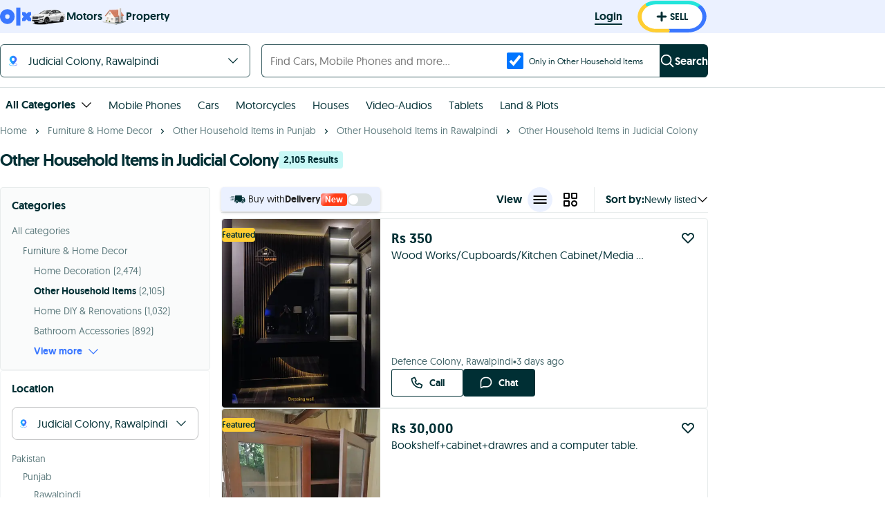

--- FILE ---
content_type: text/html; charset=utf-8
request_url: https://www.google.com/recaptcha/api2/aframe
body_size: 183
content:
<!DOCTYPE HTML><html><head><meta http-equiv="content-type" content="text/html; charset=UTF-8"></head><body><script nonce="llFVjvGg-lHjs_Wxlqor1g">/** Anti-fraud and anti-abuse applications only. See google.com/recaptcha */ try{var clients={'sodar':'https://pagead2.googlesyndication.com/pagead/sodar?'};window.addEventListener("message",function(a){try{if(a.source===window.parent){var b=JSON.parse(a.data);var c=clients[b['id']];if(c){var d=document.createElement('img');d.src=c+b['params']+'&rc='+(localStorage.getItem("rc::a")?sessionStorage.getItem("rc::b"):"");window.document.body.appendChild(d);sessionStorage.setItem("rc::e",parseInt(sessionStorage.getItem("rc::e")||0)+1);localStorage.setItem("rc::h",'1761957656948');}}}catch(b){}});window.parent.postMessage("_grecaptcha_ready", "*");}catch(b){}</script></body></html>

--- FILE ---
content_type: text/javascript; charset=UTF-8
request_url: https://www.olx.com.pk/assets/949.af76cedcbb5d699f.js
body_size: 7767
content:
"use strict";(self.webpackChunkolx_pk=self.webpackChunkolx_pk||[]).push([[949],{4949:(n,t,e)=>{e.d(t,{GT:()=>nm,WZ:()=>nf});var i=e(63696),o=function(n,t){return Number(n.toFixed(t))},a=function(n,t,e){e&&"function"==typeof e&&e(n,t)},r={easeOut:function(n){return-Math.cos(n*Math.PI)/2+.5},linear:function(n){return n},easeInQuad:function(n){return n*n},easeOutQuad:function(n){return n*(2-n)},easeInOutQuad:function(n){return n<.5?2*n*n:-1+(4-2*n)*n},easeInCubic:function(n){return n*n*n},easeOutCubic:function(n){return--n*n*n+1},easeInOutCubic:function(n){return n<.5?4*n*n*n:(n-1)*(2*n-2)*(2*n-2)+1},easeInQuart:function(n){return n*n*n*n},easeOutQuart:function(n){return 1- --n*n*n*n},easeInOutQuart:function(n){return n<.5?8*n*n*n*n:1-8*--n*n*n*n},easeInQuint:function(n){return n*n*n*n*n},easeOutQuint:function(n){return 1+--n*n*n*n*n},easeInOutQuint:function(n){return n<.5?16*n*n*n*n*n:1+16*--n*n*n*n*n}},s=function(n){"number"==typeof n&&cancelAnimationFrame(n)},u=function(n){n.mounted&&(s(n.animation),n.animate=!1,n.animation=null,n.velocity=null)};function l(n,t,e,i){if(n.mounted){var o=new Date().getTime();u(n),n.animation=function(){if(!n.mounted)return s(n.animation);var a=new Date().getTime()-o,u=(0,r[t])(a/e);a>=e?(i(1),n.animation=null):n.animation&&(i(u),requestAnimationFrame(n.animation))},requestAnimationFrame(n.animation)}}function c(n,t,e,i){var o,a,r,s=(o=t.scale,a=t.positionX,r=t.positionY,!(Number.isNaN(o)||Number.isNaN(a)||Number.isNaN(r)));if(n.mounted&&s){var u=n.setTransformState,c=n.transformState,p=c.scale,m=c.positionX,d=c.positionY,f=t.scale-p,v=t.positionX-m,h=t.positionY-d;0===e?u(t.scale,t.positionX,t.positionY):l(n,i,e,function(n){u(p+f*n,m+v*n,d+h*n)})}}var p=function(n,t,e,i,o,a,r){var s=n>t?e*(r?1:.5):0,u=i>o?a*(r?1:.5):0;return{minPositionX:n-t-s,maxPositionX:s,minPositionY:i-o-u,maxPositionY:u}},m=function(n,t){var e,i,o,a,r,s,u=n.wrapperComponent,l=n.contentComponent,c=n.setup.centerZoomedOut;if(!u||!l)throw Error("Components are not mounted");var m=(e=u.offsetWidth,i=u.offsetHeight,o=l.offsetWidth,a=l.offsetHeight,{wrapperWidth:e,wrapperHeight:i,newContentWidth:r=o*t,newDiffWidth:e-r,newContentHeight:s=a*t,newDiffHeight:i-s}),d=m.wrapperWidth,f=m.wrapperHeight;return p(d,m.newContentWidth,m.newDiffWidth,f,m.newContentHeight,m.newDiffHeight,!!c)},d=function(n,t,e,i){return i?n<t?o(t,2):n>e?o(e,2):o(n,2):o(n,2)},f=function(n,t){var e=m(n,t);return n.bounds=e,e};function v(n,t,e,i,o,a,r){var s=e.minPositionX,u=e.minPositionY,l=e.maxPositionX,c=e.maxPositionY,p=0,m=0;return r&&(p=o,m=a),{x:d(n,s-p,l+p,i),y:d(t,u-m,c+m,i)}}function h(n,t,e,i,o,a){var r=n.transformState,s=r.scale,u=r.positionX,l=r.positionY,c=i-s;return"number"!=typeof t||"number"!=typeof e?(console.error("Mouse X and Y position were not provided!"),{x:u,y:l}):v(u-t*c,l-e*c,o,a,0,0,null)}function g(n,t,e,i,o){var a=t-(o?i:0);return!Number.isNaN(e)&&n>=e?e:!Number.isNaN(t)&&n<=a?a:n}var S=function(n,t){var e=n.setup.panning.excluded,i=n.isInitialized,o=n.wrapperComponent,a=t.target,r=null==o?void 0:o.contains(a);return!(!(i&&a&&r)||_(a,e))},y=function(n){var t=n.isInitialized,e=n.isPanning,i=n.setup.panning.disabled;return!!t&&!!e&&!i},w=function(n,t){var e=n.transformState,i=e.positionX,o=e.positionY;n.isPanning=!0;var a=t.clientX,r=t.clientY;n.startCoords={x:a-i,y:r-o}},b=function(n,t){var e=t.touches,i=n.transformState,o=i.positionX,a=i.positionY;if(n.isPanning=!0,1===e.length){var r=e[0].clientX,s=e[0].clientY;n.startCoords={x:r-o,y:s-a}}},C=function(n,t,e){var i=n.startCoords,o=n.transformState,a=n.setup.panning,r=a.lockAxisX,s=a.lockAxisY,u=o.positionX,l=o.positionY;if(!i)return{x:u,y:l};var c=t-i.x,p=e-i.y;return{x:r?u:c,y:s?l:p}},P=function(n,t){var e=n.setup,i=n.transformState.scale,o=e.minScale,a=e.disablePadding;return t>0&&i>=o&&!a?t:0},T=function(n){var t=n.mounted,e=n.setup,i=e.disabled,o=e.velocityAnimation,a=n.transformState.scale;return!o.disabled||a>1||!i||!!t},x=function(n){var t=n.mounted,e=n.velocity,i=n.bounds,o=n.setup,a=o.disabled,r=o.velocityAnimation,s=n.transformState.scale;return(!r.disabled||s>1||!a||!!t)&&!!e&&!!i};function Y(n,t,e,i,o,a,r,s,u,l){if(o){if(t>r&&e>r){var c=r+(n-r)*l;return c>u?u:c<r?r:c}if(t<a&&e<a){var c=a+(n-a)*l;return c<s?s:c>a?a:c}}return i?t:d(n,a,r,o)}function E(n,t){var e=n.transformState.scale;u(n),f(n,e),void 0!==window.TouchEvent&&t instanceof TouchEvent?b(n,t):w(n,t)}function X(n){var t=n.transformState.scale,e=n.setup,i=e.minScale,o=e.alignmentAnimation,a=o.disabled,r=o.sizeX,s=o.sizeY,u=o.animationTime,l=o.animationType;if(!(a||t<i||!r&&!s)){var p=function(n){var t=n.transformState,e=t.positionX,i=t.positionY,o=t.scale,a=n.setup,r=a.disabled,s=a.limitToBounds,u=a.centerZoomedOut,l=n.wrapperComponent;if(!r&&l&&n.bounds){var c=n.bounds,p=c.maxPositionX,m=c.minPositionX,d=c.maxPositionY,f=c.minPositionY,v=e>p?l.offsetWidth:n.setup.minPositionX||0,g=i>d?l.offsetHeight:n.setup.minPositionY||0,S=h(n,v,g,o,n.bounds,s||u),y=S.x,w=S.y;return{scale:o,positionX:e>p||e<m?y:e,positionY:i>d||i<f?w:i}}}(n);p&&c(n,p,u,l)}}function N(n,t,e){var i=n.startCoords,o=n.setup.alignmentAnimation,a=o.sizeX,r=o.sizeY;if(i){var s=C(n,t,e),u=s.x,l=s.y,c=P(n,a),p=P(n,r);!function(n,t){if(T(n)){var e=n.lastMousePosition,i=n.velocityTime,o=n.setup,a=n.wrapperComponent,r=o.velocityAnimation.equalToMove,s=Date.now();if(e&&i&&a){var u=r?Math.min(1,a.offsetWidth/window.innerWidth):1,l=t.x-e.x,c=t.y-e.y,p=Math.sqrt(l*l+c*c)/(s-i);n.velocity={velocityX:l/u,velocityY:c/u,total:p}}n.lastMousePosition=t,n.velocityTime=s}}(n,{x:u,y:l}),function(n,t,e,i,o){var a=n.setup.limitToBounds,r=n.wrapperComponent,s=n.bounds,u=n.transformState,l=u.scale,c=u.positionX,p=u.positionY;if(null!==r&&null!==s&&(t!==c||e!==p)){var m=v(t,e,s,a,i,o,r),d=m.x,f=m.y;n.setTransformState(l,d,f)}}(n,u,l,c,p)}}function z(n,t,e,i){var a=n.setup,r=a.minScale,s=a.maxScale,u=a.limitToBounds,l=g(o(t,2),r,s,0,!1),c=f(n,l),p=h(n,e,i,l,c,u);return{scale:l,positionX:p.x,positionY:p.y}}function k(n,t,e){var i=n.transformState.scale,o=n.wrapperComponent,a=n.setup,r=a.minScale,s=a.limitToBounds,u=a.zoomAnimation,l=u.disabled,p=u.animationTime,m=u.animationType,d=l||i>=r;if((i>=1||s)&&X(n),!d&&o&&n.mounted){var f=z(n,r,t||o.offsetWidth/2,e||o.offsetHeight/2);f&&c(n,f,p,m)}}var D=function(){return(D=Object.assign||function(n){for(var t,e=1,i=arguments.length;e<i;e++)for(var o in t=arguments[e])Object.prototype.hasOwnProperty.call(t,o)&&(n[o]=t[o]);return n}).apply(this,arguments)};function W(n,t,e){if(e||2==arguments.length)for(var i,o=0,a=t.length;o<a;o++)!i&&o in t||(i||(i=Array.prototype.slice.call(t,0,o)),i[o]=t[o]);return n.concat(i||Array.prototype.slice.call(t))}var A={scale:1,positionX:0,positionY:0},O={disabled:!1,minPositionX:null,maxPositionX:null,minPositionY:null,maxPositionY:null,minScale:1,maxScale:8,limitToBounds:!0,centerZoomedOut:!1,centerOnInit:!1,disablePadding:!1,wheel:{step:.2,disabled:!1,wheelDisabled:!1,touchPadDisabled:!1,activationKeys:[],excluded:[]},panning:{disabled:!1,velocityDisabled:!1,lockAxisX:!1,lockAxisY:!1,activationKeys:[],excluded:[]},pinch:{step:5,disabled:!1,excluded:[]},doubleClick:{disabled:!1,step:.7,mode:"zoomIn",animationType:"easeOut",animationTime:200,excluded:[]},zoomAnimation:{disabled:!1,size:.4,animationTime:200,animationType:"easeOut"},alignmentAnimation:{disabled:!1,sizeX:100,sizeY:100,animationTime:200,velocityAlignmentTime:400,animationType:"easeOut"},velocityAnimation:{disabled:!1,sensitivity:1,animationTime:400,animationType:"easeOut",equalToMove:!0}},I=function(n){var t,e,i,o;return{previousScale:null!==(t=n.initialScale)&&void 0!==t?t:A.scale,scale:null!==(e=n.initialScale)&&void 0!==e?e:A.scale,positionX:null!==(i=n.initialPositionX)&&void 0!==i?i:A.positionX,positionY:null!==(o=n.initialPositionY)&&void 0!==o?o:A.positionY}},M=function(n){var t=D({},O);return Object.keys(n).forEach(function(e){var i=void 0!==n[e];if(void 0!==O[e]&&i){var o=Object.prototype.toString.call(O[e]);"[object Object]"===o?t[e]=D(D({},O[e]),n[e]):"[object Array]"===o?t[e]=W(W([],O[e],!0),n[e],!0):t[e]=n[e]}}),t},B=function(n,t,e){var i=n.transformState.scale,a=n.wrapperComponent,r=n.setup,s=r.maxScale,u=r.minScale,l=r.zoomAnimation.size;if(!a)throw Error("Wrapper is not mounted");return g(o(i*Math.exp(t*e),3),u,s,l,!1)};function K(n,t,e,i,o){var a=n.wrapperComponent,r=n.transformState,s=r.scale,u=r.positionX,l=r.positionY;if(!a)return console.error("No WrapperComponent found");var p=a.offsetWidth,m=a.offsetHeight,d=B(n,t,e),f=z(n,d,(p/2-u)/s,(m/2-l)/s);if(!f)return console.error("Error during zoom event. New transformation state was not calculated.");c(n,f,i,o)}function L(n,t,e,i){var o=n.setup,a=n.wrapperComponent,r=o.limitToBounds,s=I(n.props),u=n.transformState,l=u.scale,p=u.positionX,d=u.positionY;if(a){var f=m(n,s.scale),h=v(s.positionX,s.positionY,f,r,0,0,a),g={scale:s.scale,positionX:h.x,positionY:h.y};if(l===s.scale&&p===s.positionX&&d===s.positionY)return;null==i||i(),c(n,g,t,e)}}var H=function(n){return{instance:n,state:n.transformState,zoomIn:function(t,e,i){void 0===t&&(t=.5),void 0===e&&(e=300),void 0===i&&(i="easeOut"),K(n,1,t,e,i)},zoomOut:function(t,e,i){void 0===t&&(t=.5),void 0===e&&(e=300),void 0===i&&(i="easeOut"),K(n,-1,t,e,i)},setTransform:function(t,e,i,o,a){void 0===o&&(o=300),void 0===a&&(a="easeOut");var r=n.transformState,s=r.positionX,u=r.positionY,l=r.scale,p=n.wrapperComponent,m=n.contentComponent;!n.setup.disabled&&p&&m&&c(n,{positionX:Number.isNaN(t)?s:t,positionY:Number.isNaN(e)?u:e,scale:Number.isNaN(i)?l:i},o,a)},resetTransform:function(t,e){void 0===t&&(t=200),void 0===e&&(e="easeOut"),L(n,t,e)},centerView:function(t,e,i){void 0===e&&(e=200),void 0===i&&(i="easeOut");var o=n.transformState,a=n.wrapperComponent,r=n.contentComponent;a&&r&&c(n,F(t||o.scale,a,r),e,i)},zoomToElement:function(t,e,i,o){void 0===i&&(i=600),void 0===o&&(o="easeOut"),u(n);var a=n.wrapperComponent,r="string"==typeof t?document.getElementById(t):t;if(a&&r&&a.contains(r)){var s=function(n,t,e){var i,o,a,r,s,u=n.wrapperComponent,l=n.contentComponent,c=n.transformState,p=n.setup,d=p.limitToBounds,f=p.minScale,h=p.maxScale;if(!u||!l)return c;var S=u.getBoundingClientRect(),y=t.getBoundingClientRect(),w=(i=t.getBoundingClientRect(),o=u.getBoundingClientRect(),a=l.getBoundingClientRect(),r=o.x*c.scale,s=o.y*c.scale,{x:(i.x-a.x+r)/c.scale,y:(i.y-a.y+s)/c.scale}),b=w.x,C=w.y,P=y.width/c.scale,T=y.height/c.scale,x=u.offsetWidth/P,Y=u.offsetHeight/T,E=g(e||Math.min(x,Y),f,h,0,!1),X=(S.width-P*E)/2,N=(S.height-T*E)/2,z=v((S.left-b)*E+X,(S.top-C)*E+N,m(n,E),d,0,0,u);return{positionX:z.x,positionY:z.y,scale:E}}(n,r,e);c(n,s,i,o)}}}};function Z(){try{return{get passive(){return!1}}}catch(n){return!1}}var _=function(n,t){var e=n.tagName.toUpperCase();return!!(t.find(function(n){return n.toUpperCase()===e})||t.find(function(t){return n.classList.contains(t)}))},R=function(n){n&&clearTimeout(n)},F=function(n,t,e){var i=e.offsetWidth*n,o=e.offsetHeight*n;return{scale:n,positionX:(t.offsetWidth-i)/2,positionY:(t.offsetHeight-o)/2}},Q=function(n,t){var e=n.setup.wheel,i=e.disabled,o=e.wheelDisabled,a=e.touchPadDisabled,r=e.excluded,s=n.isInitialized,u=n.isPanning,l=t.target;return!(!(s&&!u&&!i&&l)||o&&!t.ctrlKey||a&&t.ctrlKey||_(l,r))};function q(n,t,e){var i=t.getBoundingClientRect(),o=0,a=0;if("clientX"in n)o=(n.clientX-i.left)/e,a=(n.clientY-i.top)/e;else{var r=n.touches[0];o=(r.clientX-i.left)/e,a=(r.clientY-i.top)/e}return(Number.isNaN(o)||Number.isNaN(a))&&console.error("No mouse or touch offset found"),{x:o,y:a}}var j=function(n,t,e,i,a){var r=n.transformState.scale,s=n.wrapperComponent,u=n.setup,l=u.maxScale,c=u.minScale,p=u.zoomAnimation,m=u.disablePadding,d=p.size,f=p.disabled;if(!s)throw Error("Wrapper is not mounted");var v=r+t*(r-r*e)*e;return a?v:g(o(v,3),c,l,d,!i&&!f&&!m)},U=function(n,t){var e=n.previousWheelEvent,i=n.transformState.scale,o=n.setup,a=o.maxScale,r=o.minScale;return!!e&&(i<a||i>r||Math.sign(e.deltaY)!==Math.sign(t.deltaY)||e.deltaY>0&&e.deltaY<t.deltaY||e.deltaY<0&&e.deltaY>t.deltaY||Math.sign(e.deltaY)!==Math.sign(t.deltaY))},V=function(n,t){var e=n.setup.pinch,i=e.disabled,o=e.excluded,a=n.isInitialized,r=t.target;return!(!(a&&!i&&r)||_(r,o))},J=function(n){var t=n.setup.pinch.disabled,e=n.isInitialized,i=n.pinchStartDistance;return!!e&&!t&&!!i},G=function(n,t,e){var i=e.getBoundingClientRect(),a=n.touches,r=o(a[0].clientX-i.left,5),s=o(a[0].clientY-i.top,5);return{x:(r+o(a[1].clientX-i.left,5))/2/t,y:(s+o(a[1].clientY-i.top,5))/2/t}},$=function(n){return Math.sqrt(Math.pow(n.touches[0].pageX-n.touches[1].pageX,2)+Math.pow(n.touches[0].pageY-n.touches[1].pageY,2))},nn=function(n,t){var e=n.pinchStartScale,i=n.pinchStartDistance,a=n.setup,r=a.maxScale,s=a.minScale,u=a.zoomAnimation,l=a.disablePadding,c=u.size,p=u.disabled;if(!e||null===i||!t)throw Error("Pinch touches distance was not provided");return t<0?n.transformState.scale:g(o(t/i*e,2),s,r,c,!p&&!l)},nt=function(n,t){var e=n.props,i=e.onWheelStart,o=e.onZoomStart;n.wheelStopEventTimer||(u(n),a(H(n),t,i),a(H(n),t,o))},ne=function(n,t){var e,i=n.props,o=i.onWheel,r=i.onZoom,s=n.contentComponent,u=n.setup,l=n.transformState.scale,c=u.limitToBounds,p=u.centerZoomedOut,m=u.zoomAnimation,d=u.wheel,v=u.disablePadding,g=m.size,S=m.disabled,y=d.step;if(!s)throw Error("Component not mounted");t.preventDefault(),t.stopPropagation();var w=j(n,e=t?t.deltaY<0?1:-1:0,y,!t.ctrlKey);if(l!==w){var b=f(n,w),C=q(t,s,l),P=h(n,C.x,C.y,w,b,c&&(S||0===g||p||v)),T=P.x,x=P.y;n.previousWheelEvent=t,n.setTransformState(w,T,x),a(H(n),t,o),a(H(n),t,r)}},ni=function(n,t){var e=n.props,i=e.onWheelStop,o=e.onZoomStop;R(n.wheelAnimationTimer),n.wheelAnimationTimer=setTimeout(function(){n.mounted&&(k(n,t.x,t.y),n.wheelAnimationTimer=null)},100),U(n,t)&&(R(n.wheelStopEventTimer),n.wheelStopEventTimer=setTimeout(function(){n.mounted&&(n.wheelStopEventTimer=null,a(H(n),t,i),a(H(n),t,o))},160))},no=function(n,t){var e=$(t);n.pinchStartDistance=e,n.lastDistance=e,n.pinchStartScale=n.transformState.scale,n.isPanning=!1,u(n)},na=function(n,t){var e=n.contentComponent,i=n.pinchStartDistance,o=n.transformState.scale,a=n.setup,r=a.limitToBounds,s=a.centerZoomedOut,u=a.zoomAnimation,l=u.disabled,c=u.size;if(null!==i&&e){var p=G(t,o,e);if(Number.isFinite(p.x)&&Number.isFinite(p.y)){var m=$(t),d=nn(n,m);if(d!==o){var v=f(n,d),g=h(n,p.x,p.y,d,v,r&&(l||0===c||s)),S=g.x,y=g.y;n.pinchMidpoint=p,n.lastDistance=m,n.setTransformState(d,S,y)}}}},nr=function(n){var t=n.pinchMidpoint;n.velocity=null,n.lastDistance=null,n.pinchMidpoint=null,n.pinchStartScale=null,n.pinchStartDistance=null,k(n,null==t?void 0:t.x,null==t?void 0:t.y)},ns=function(n,t){var e=n.props.onZoomStop,i=n.setup.doubleClick.animationTime;R(n.doubleClickStopEventTimer),n.doubleClickStopEventTimer=setTimeout(function(){n.doubleClickStopEventTimer=null,a(H(n),t,e)},i)},nu=function(n,t){var e=n.props,i=e.onZoomStart,o=e.onZoom,r=n.setup.doubleClick,s=r.animationTime,u=r.animationType;a(H(n),t,i),L(n,s,u,function(){return a(H(n),t,o)}),ns(n,t)},nl=function(n,t){var e=n.isInitialized,i=n.setup,o=n.wrapperComponent,a=i.doubleClick,r=a.disabled,s=a.excluded,u=t.target,l=null==o?void 0:o.contains(u);return!(!(e&&u&&l&&!r)||_(u,s))},nc=function(n){var t=this;this.mounted=!0,this.onChangeCallbacks=new Set,this.wrapperComponent=null,this.contentComponent=null,this.isInitialized=!1,this.bounds=null,this.previousWheelEvent=null,this.wheelStopEventTimer=null,this.wheelAnimationTimer=null,this.isPanning=!1,this.startCoords=null,this.lastTouch=null,this.distance=null,this.lastDistance=null,this.pinchStartDistance=null,this.pinchStartScale=null,this.pinchMidpoint=null,this.doubleClickStopEventTimer=null,this.velocity=null,this.velocityTime=null,this.lastMousePosition=null,this.animate=!1,this.animation=null,this.maxBounds=null,this.pressedKeys={},this.mount=function(){t.initializeWindowEvents()},this.unmount=function(){t.cleanupWindowEvents()},this.update=function(n){f(t,t.transformState.scale),t.setup=M(n)},this.initializeWindowEvents=function(){var n,e=Z(),i=null===(n=t.wrapperComponent)||void 0===n?void 0:n.ownerDocument,o=null==i?void 0:i.defaultView;null==o||o.addEventListener("mousedown",t.onPanningStart,e),null==o||o.addEventListener("mousemove",t.onPanning,e),null==o||o.addEventListener("mouseup",t.onPanningStop,e),null==i||i.addEventListener("mouseleave",t.clearPanning,e),null==o||o.addEventListener("keyup",t.setKeyUnPressed,e),null==o||o.addEventListener("keydown",t.setKeyPressed,e)},this.cleanupWindowEvents=function(){var n,e,i=Z(),o=null===(n=t.wrapperComponent)||void 0===n?void 0:n.ownerDocument,a=null==o?void 0:o.defaultView;null==a||a.removeEventListener("mousedown",t.onPanningStart,i),null==a||a.removeEventListener("mousemove",t.onPanning,i),null==a||a.removeEventListener("mouseup",t.onPanningStop,i),null==o||o.removeEventListener("mouseleave",t.clearPanning,i),null==a||a.removeEventListener("keyup",t.setKeyUnPressed,i),null==a||a.removeEventListener("keydown",t.setKeyPressed,i),document.removeEventListener("mouseleave",t.clearPanning,i),u(t),null===(e=t.observer)||void 0===e||e.disconnect()},this.handleInitializeWrapperEvents=function(n){var e=Z();n.addEventListener("wheel",t.onWheelZoom,e),n.addEventListener("dblclick",t.onDoubleClick,e),n.addEventListener("touchstart",t.onTouchPanningStart,e),n.addEventListener("touchmove",t.onTouchPanning,e),n.addEventListener("touchend",t.onTouchPanningStop,e)},this.handleInitialize=function(n){var e=t.setup.centerOnInit;t.applyTransformation(),e&&(t.setCenter(),t.observer=new ResizeObserver(function(){var n;t.setCenter(),null===(n=t.observer)||void 0===n||n.disconnect()}),t.observer.observe(n))},this.onWheelZoom=function(n){!t.setup.disabled&&Q(t,n)&&t.isPressingKeys(t.setup.wheel.activationKeys)&&(nt(t,n),ne(t,n),ni(t,n))},this.onPanningStart=function(n){var e=t.setup.disabled,i=t.props.onPanningStart;!e&&S(t,n)&&t.isPressingKeys(t.setup.panning.activationKeys)&&(n.preventDefault(),n.stopPropagation(),u(t),E(t,n),a(H(t),n,i))},this.onPanning=function(n){var e=t.setup.disabled,i=t.props.onPanning;!e&&y(t)&&t.isPressingKeys(t.setup.panning.activationKeys)&&(n.preventDefault(),n.stopPropagation(),N(t,n.clientX,n.clientY),a(H(t),n,i))},this.onPanningStop=function(n){var e=t.props.onPanningStop;t.isPanning&&(function(n){if(n.isPanning){var t=n.setup.panning.velocityDisabled,e=n.velocity,i=n.wrapperComponent,o=n.contentComponent;n.isPanning=!1,n.animate=!1,n.animation=null;var a=null==i?void 0:i.getBoundingClientRect(),s=null==o?void 0:o.getBoundingClientRect(),u=(null==a?void 0:a.width)||0,c=(null==a?void 0:a.height)||0,p=(null==s?void 0:s.width)||0,m=(null==s?void 0:s.height)||0;!t&&e&&(null==e?void 0:e.total)>.1&&(u<p||c<m)?function(n){var t,e,i,o,a=n.velocity,s=n.bounds,u=n.setup,c=n.wrapperComponent;if(x(n)&&a&&s&&c){var p=a.velocityX,m=a.velocityY,d=a.total,f=s.maxPositionX,v=s.minPositionX,h=s.maxPositionY,g=s.minPositionY,S=u.limitToBounds,y=u.alignmentAnimation,w=u.zoomAnimation,b=u.panning,C=b.lockAxisY,T=b.lockAxisX,E=w.animationType,X=y.sizeX,N=y.sizeY,z=y.velocityAlignmentTime,k=Math.max((e=(t=n.setup.velocityAnimation).equalToMove,i=t.animationTime,o=t.sensitivity,e?i*d*o:i),z),D=P(n,X),W=P(n,N),A=D*c.offsetWidth/100,O=W*c.offsetHeight/100,I=f+A,M=v-A,B=h+O,K=g-O,L=n.transformState,H=new Date().getTime();l(n,E,k,function(t){var e=n.transformState,i=e.scale,o=e.positionX,a=e.positionY,s=new Date().getTime()-H,u=1-(0,r[y.animationType])(Math.min(1,s/z)),l=1-t,c=o+p*l,d=a+m*l,w=Y(c,L.positionX,o,T,S,v,f,M,I,u),b=Y(d,L.positionY,a,C,S,g,h,K,B,u);(o!==c||a!==d)&&n.setTransformState(i,w,b)})}}(n):X(n)}}(t),a(H(t),n,e))},this.onPinchStart=function(n){var e=t.setup.disabled,i=t.props,o=i.onPinchingStart,r=i.onZoomStart;!e&&V(t,n)&&(no(t,n),u(t),a(H(t),n,o),a(H(t),n,r))},this.onPinch=function(n){var e=t.setup.disabled,i=t.props,o=i.onPinching,r=i.onZoom;!e&&J(t)&&(n.preventDefault(),n.stopPropagation(),na(t,n),a(H(t),n,o),a(H(t),n,r))},this.onPinchStop=function(n){var e=t.props,i=e.onPinchingStop,o=e.onZoomStop;t.pinchStartScale&&(nr(t),a(H(t),n,i),a(H(t),n,o))},this.onTouchPanningStart=function(n){var e=t.setup.disabled,i=t.props.onPanningStart;if(!e&&S(t,n)){if(t.lastTouch&&+new Date-t.lastTouch<200&&1===n.touches.length)t.onDoubleClick(n);else{t.lastTouch=+new Date,u(t);var o=n.touches,r=1===o.length,s=2===o.length;r&&(u(t),E(t,n),a(H(t),n,i)),s&&t.onPinchStart(n)}}},this.onTouchPanning=function(n){var e=t.setup.disabled,i=t.props.onPanning;if(t.isPanning&&1===n.touches.length){if(e||!y(t))return;n.preventDefault(),n.stopPropagation();var o=n.touches[0];N(t,o.clientX,o.clientY),a(H(t),n,i)}else n.touches.length>1&&t.onPinch(n)},this.onTouchPanningStop=function(n){t.onPanningStop(n),t.onPinchStop(n)},this.onDoubleClick=function(n){!t.setup.disabled&&nl(t,n)&&function(n,t){var e=n.setup,i=n.doubleClickStopEventTimer,o=n.transformState,r=n.contentComponent,s=o.scale,u=n.props,l=u.onZoomStart,p=u.onZoom,m=e.doubleClick,d=m.disabled,f=m.mode,v=m.step,h=m.animationTime,g=m.animationType;if(!d&&!i){if("reset"===f)return nu(n,t);if(!r)return console.error("No ContentComponent found");var S=B(n,"zoomOut"===f?-1:1,v);if(s!==S){a(H(n),t,l);var y=q(t,r,s),w=z(n,S,y.x,y.y);if(!w)return console.error("Error during zoom event. New transformation state was not calculated.");a(H(n),t,p),c(n,w,h,g),ns(n,t)}}}(t,n)},this.clearPanning=function(n){t.isPanning&&t.onPanningStop(n)},this.setKeyPressed=function(n){t.pressedKeys[n.key]=!0},this.setKeyUnPressed=function(n){t.pressedKeys[n.key]=!1},this.isPressingKeys=function(n){return!n.length||!!n.find(function(n){return t.pressedKeys[n]})},this.setTransformState=function(n,e,i){var o=t.props.onTransformed;if(Number.isNaN(n)||Number.isNaN(e)||Number.isNaN(i))console.error("Detected NaN set state values");else{n!==t.transformState.scale&&(t.transformState.previousScale=t.transformState.scale,t.transformState.scale=n),t.transformState.positionX=e,t.transformState.positionY=i;var r=H(t);t.onChangeCallbacks.forEach(function(n){return n(r)}),a(r,{scale:n,positionX:e,positionY:i},o),t.applyTransformation()}},this.setCenter=function(){if(t.wrapperComponent&&t.contentComponent){var n=F(t.transformState.scale,t.wrapperComponent,t.contentComponent);t.setTransformState(n.scale,n.positionX,n.positionY)}},this.handleTransformStyles=function(n,e,i){return t.props.customTransform?t.props.customTransform(n,e,i):"translate(".concat(n,"px, ").concat(e,"px) scale(").concat(i,")")},this.applyTransformation=function(){if(t.mounted&&t.contentComponent){var n=t.transformState,e=n.scale,i=n.positionX,o=n.positionY,a=t.handleTransformStyles(i,o,e);t.contentComponent.style.transform=a}},this.getContext=function(){return H(t)},this.onChange=function(n){return t.onChangeCallbacks.has(n)||t.onChangeCallbacks.add(n),function(){t.onChangeCallbacks.delete(n)}},this.init=function(n,e){t.cleanupWindowEvents(),t.wrapperComponent=n,t.contentComponent=e,f(t,t.transformState.scale),t.handleInitializeWrapperEvents(n),t.handleInitialize(e),t.initializeWindowEvents(),t.isInitialized=!0,a(H(t),void 0,t.props.onInit)},this.props=n,this.setup=M(this.props),this.transformState=I(this.props)},np=i.createContext(null),nm=i.forwardRef(function(n,t){var e,o,a=(0,i.useState)(0)[1],r=n.children,s=(0,i.useRef)(new nc(n)).current,u=(e=n.children,o=H(s),"function"==typeof e?e(o):e),l=(0,i.useCallback)(function(){"function"==typeof r&&a(function(n){return n+1})},[r]);return(0,i.useImperativeHandle)(t,function(){return H(s)},[s]),(0,i.useEffect)(function(){s.update(n)},[s,n]),(0,i.useEffect)(function(){return s.onChange(l)},[s,n,l]),i.createElement(np.Provider,{value:s},u)}),nd={wrapper:"transform-component-module_wrapper__7HFJe",content:"transform-component-module_content__uCDPE"};!function(n,t){void 0===t&&(t={});var e=t.insertAt;if(n&&"undefined"!=typeof document){var i=document.head||document.getElementsByTagName("head")[0],o=document.createElement("style");o.type="text/css","top"===e&&i.firstChild?i.insertBefore(o,i.firstChild):i.appendChild(o),o.styleSheet?o.styleSheet.cssText=n:o.appendChild(document.createTextNode(n))}}(".transform-component-module_wrapper__7HFJe {\n  position: relative;\n  width: -moz-fit-content;\n  width: fit-content;\n  height: -moz-fit-content;\n  height: fit-content;\n  overflow: hidden;\n  -webkit-touch-callout: none; /* iOS Safari */\n  -webkit-user-select: none; /* Safari */\n  -khtml-user-select: none; /* Konqueror HTML */\n  -moz-user-select: none; /* Firefox */\n  -ms-user-select: none; /* Internet Explorer/Edge */\n  user-select: none;\n  margin: 0;\n  padding: 0;\n}\n.transform-component-module_content__uCDPE {\n  display: flex;\n  flex-wrap: wrap;\n  width: -moz-fit-content;\n  width: fit-content;\n  height: -moz-fit-content;\n  height: fit-content;\n  margin: 0;\n  padding: 0;\n  transform-origin: 0% 0%;\n}\n.transform-component-module_content__uCDPE img {\n  pointer-events: none;\n}\n");var nf=function(n){var t=n.children,e=n.wrapperClass,o=n.contentClass,a=n.wrapperStyle,r=n.contentStyle,s=n.wrapperProps,u=n.contentProps,l=(0,i.useContext)(np).init,c=(0,i.useRef)(null),p=(0,i.useRef)(null);return(0,i.useEffect)(function(){var n=c.current,t=p.current;null!==n&&null!==t&&l&&l(n,t)},[]),i.createElement("div",D({},void 0===s?{}:s,{ref:c,className:"react-transform-wrapper ".concat(nd.wrapper," ").concat(void 0===e?"":e),style:a}),i.createElement("div",D({},void 0===u?{}:u,{ref:p,className:"react-transform-component ".concat(nd.content," ").concat(void 0===o?"":o),style:r}),t))};i.forwardRef(function(n,t){var e,o=(0,i.useRef)(null),a=(0,i.useContext)(np);return(0,i.useEffect)(function(){return a.onChange(function(n){o.current&&(o.current.style.transform=a.handleTransformStyles(0,0,1/n.state.scale))})},[a]),i.createElement("div",D({},n,{ref:(e=[o,t],function(n){e.forEach(function(t){"function"==typeof t?t(n):null!=t&&(t.current=n)})})}))})}}]);
//# sourceMappingURL=949.ea9e230c20350a48.js.map

--- FILE ---
content_type: image/svg+xml; charset=UTF-8
request_url: https://www.olx.com.pk/assets/iconLocationGradient_noinline.ec45db16ede268cd2719a09f0d10437f.svg
body_size: 135
content:
<svg xmlns="http://www.w3.org/2000/svg" width="24" height="24" fill="none" viewBox="0 0 24 24">
  <path fill="url(#a)" d="M11.786 18.857a.318.318 0 0 0 .43 0c2.032-1.95 6.154-6.47 6.125-9.27a6.34 6.34 0 1 0-12.68 0c-.032 2.795 4.096 7.325 6.125 9.27ZM9.3 9.587c.144-3.58 5.26-3.579 5.402 0a2.7 2.7 0 1 1-5.402 0Zm9.607 9.041c-.024 2.826-13.787 2.826-13.811 0 0-1.013 1.785-1.622 3.804-1.913.142.172.346.392.497.563-2.504.3-3.676.95-3.676 1.35 0 .613 2.448 1.5 6.28 1.5 3.833 0 6.28-.887 6.28-1.5 0-.4-1.172-1.05-3.676-1.35l.22-.244c.093-.106.187-.213.277-.319 2.02.29 3.805.9 3.805 1.913Z"/>
  <defs>
    <linearGradient id="a" x1="5.096" x2="18.907" y1="11.998" y2="11.998" gradientUnits="userSpaceOnUse">
      <stop stop-color="#00C0FF"/>
      <stop offset="1" stop-color="#5558FF"/>
    </linearGradient>
  </defs>
</svg>
